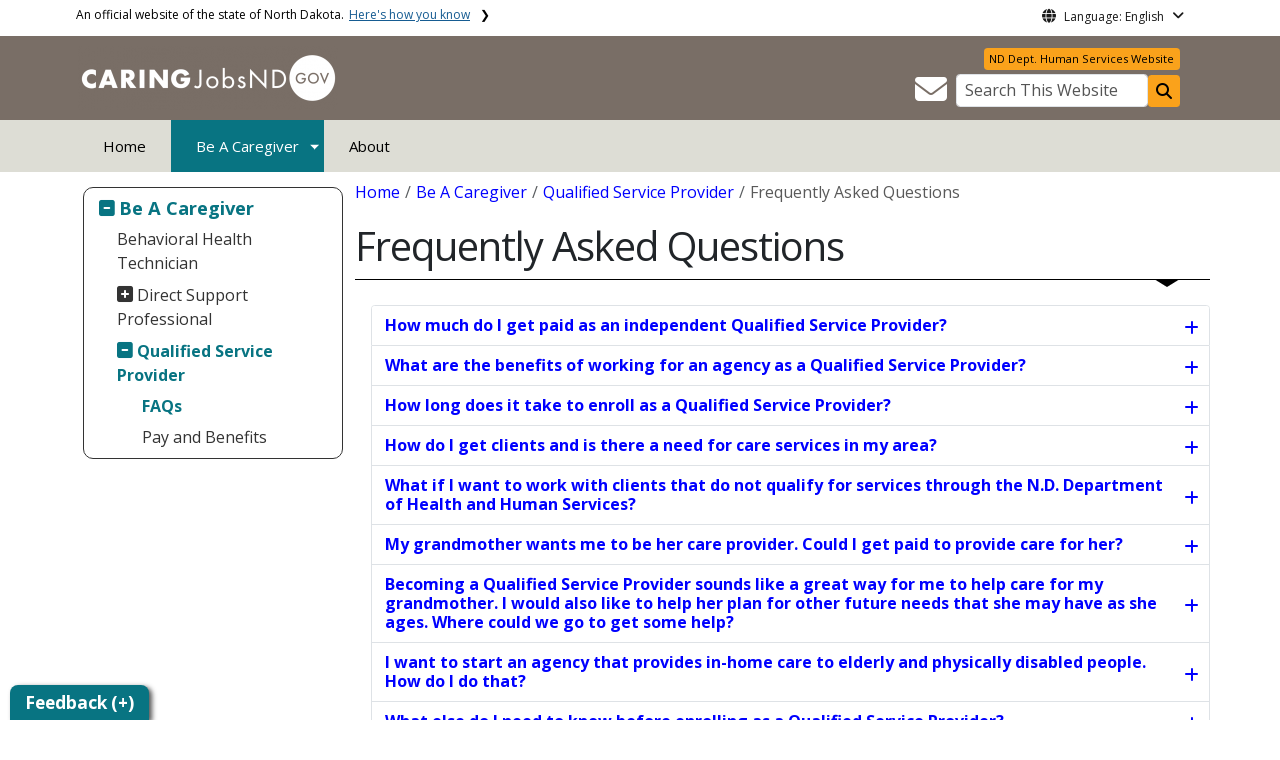

--- FILE ---
content_type: text/html; charset=UTF-8
request_url: https://caringjobs.nd.gov/be-caregiver/qualified-service-provider/frequently-asked-questions
body_size: 56312
content:

<!DOCTYPE html>
<html lang="en" dir="ltr" prefix="content: http://purl.org/rss/1.0/modules/content/  dc: http://purl.org/dc/terms/  foaf: http://xmlns.com/foaf/0.1/  og: http://ogp.me/ns#  rdfs: http://www.w3.org/2000/01/rdf-schema#  schema: http://schema.org/  sioc: http://rdfs.org/sioc/ns#  sioct: http://rdfs.org/sioc/types#  skos: http://www.w3.org/2004/02/skos/core#  xsd: http://www.w3.org/2001/XMLSchema# " class="h-100">
  <head>
    <meta charset="utf-8" />
<noscript><style>form.antibot * :not(.antibot-message) { display: none !important; }</style>
</noscript><link rel="canonical" href="https://caringjobs.nd.gov/be-caregiver/qualified-service-provider/frequently-asked-questions" />
<meta name="robots" content="index, follow" />
<link rel="image_src" href="https://itdcmst204.cmsstaging.nd.gov/sites/www/files/styles/image_original/public/documents/theme/Drupal%2010.png?itok=PB2ENQJA&amp;cb=02b67b1c" />
<meta property="og:site_name" content="Caring Jobs ND" />
<meta property="og:type" content="website" />
<meta property="og:url" content="https://caringjobs.nd.gov/be-caregiver/qualified-service-provider/frequently-asked-questions" />
<meta property="og:title" content="Frequently Asked Questions" />
<meta property="og:image" content="https://itdcmst204.cmsstaging.nd.gov/sites/www/files/styles/image_original/public/documents/theme/Drupal%2010.png?itok=PB2ENQJA&amp;cb=02b67b1c" />
<meta property="og:image:url" content="https://itdcmst204.cmsstaging.nd.gov/sites/www/files/styles/image_original/public/documents/theme/Drupal%2010.png?itok=PB2ENQJA&amp;cb=02b67b1c" />
<meta property="og:image:alt" content="social share image" />
<meta name="twitter:card" content="summary_large_image" />
<meta name="twitter:title" content="Frequently Asked Questions | Caring Jobs ND" />
<meta name="twitter:image" content="https://itdcmst204.cmsstaging.nd.gov/sites/www/files/styles/twitter_share/public/documents/theme/Drupal%2010.png?itok=Ujz_Q1wh&amp;cb=02b67b1c" />
<meta name="twitter:image:alt" content="social share image" />
<meta name="Generator" content="Drupal 10 (https://www.drupal.org)" />
<meta name="MobileOptimized" content="width" />
<meta name="HandheldFriendly" content="true" />
<meta name="viewport" content="width=device-width, initial-scale=1.0" />
<link rel="icon" href="/sites/www/files/documents/theme/favicon.png" type="image/png" />
<script>window.a2a_config=window.a2a_config||{};a2a_config.callbacks=[];a2a_config.overlays=[];a2a_config.templates={};</script>

    <title>Frequently Asked Questions | Caring Jobs ND</title>
    <link rel="stylesheet" media="all" href="/sites/www/files/css/css_57YhBZbZnTRlpIg1vHt0l7qssUWC_BcO4npjLmgPb3s.css?delta=0&amp;language=en&amp;theme=ndit_base&amp;include=[base64]" />
<link rel="stylesheet" media="all" href="/sites/all/modules/bootstrap_paragraphs/css/bootstrap-paragraphs-columns.min.css?t3bvll" />
<link rel="stylesheet" media="all" href="/sites/www/files/css/css_pA-fRcewjKZhoMz-Ac6seWxfT9FWFcfqGpmdS7kdJbY.css?delta=2&amp;language=en&amp;theme=ndit_base&amp;include=[base64]" />
<link rel="stylesheet" media="all" href="/sites/www/files/css/css_O89FSjqxzLIrAou8p6Hn5Tsm_LYDtxCCiRRpbvhw-xU.css?delta=3&amp;language=en&amp;theme=ndit_base&amp;include=[base64]" />

    <script type="application/json" data-drupal-selector="drupal-settings-json">{"path":{"baseUrl":"\/","pathPrefix":"","currentPath":"node\/146","currentPathIsAdmin":false,"isFront":false,"currentLanguage":"en"},"pluralDelimiter":"\u0003","suppressDeprecationErrors":true,"gtag":{"tagId":"G-600ST2WVVF","consentMode":false,"otherIds":[],"events":[],"additionalConfigInfo":[]},"ajaxPageState":{"libraries":"[base64]","theme":"ndit_base","theme_token":null},"ajaxTrustedUrl":[],"auto_height":{"selectors":".featured-card\r,.location-card\r,.featured-area"},"back_to_top":{"back_to_top_button_trigger":100,"back_to_top_speed":1200,"back_to_top_prevent_on_mobile":false,"back_to_top_prevent_in_admin":true,"back_to_top_button_type":"image","back_to_top_button_text":"Back to top"},"webform":{"dialog":{"options":{"narrow":{"title":"Narrow","width":600},"normal":{"title":"Normal","width":800},"wide":{"title":"Wide","width":1000}},"entity_type":"node","entity_id":"146"}},"data":{"extlink":{"extTarget":true,"extTargetAppendNewWindowLabel":"(opens in a new window)","extTargetNoOverride":false,"extNofollow":true,"extTitleNoOverride":false,"extNoreferrer":true,"extFollowNoOverride":false,"extClass":"ext","extLabel":"","extImgClass":false,"extSubdomains":false,"extExclude":"(.nd.gov)","extInclude":"","extCssExclude":"","extCssInclude":"","extCssExplicit":".paragraph, .content, .region-header-icons, .quick-links, .btn","extAlert":true,"extAlertText":"You are now leaving this website and entering a new website created, operated, and maintained by another organization.","extHideIcons":false,"mailtoClass":"mailto","telClass":"0","mailtoLabel":"","telLabel":"","extUseFontAwesome":false,"extIconPlacement":"after","extPreventOrphan":false,"extFaLinkClasses":"fa fa-external-link","extFaMailtoClasses":"fa fa-envelope-o","extAdditionalLinkClasses":"","extAdditionalMailtoClasses":"","extAdditionalTelClasses":"","extFaTelClasses":"fa fa-phone","whitelistedDomains":[],"extExcludeNoreferrer":""}},"user":{"uid":0,"permissionsHash":"ffc4d75beffcd6e3611c013ec3445482c79c536e50276e7a6de5ea98552bc49a"}}</script>
<script src="/sites/www/files/js/js_gAtESHN69eFOledwqqjcwj_E91X9o-3-erHJqIjyM7g.js?scope=header&amp;delta=0&amp;language=en&amp;theme=ndit_base&amp;include=[base64]"></script>
<script src="/sites/all/modules/google_tag/js/gtag.js?t3bvll"></script>

  </head>
  <body class="path-node page-node-type-page  text-dark   d-flex flex-column h-100">
        <a href="#main-content" class="visually-hidden focusable skip-link">
      Skip to main content
    </a>
    
      <div class="dialog-off-canvas-main-canvas d-flex flex-column h-100" data-off-canvas-main-canvas>
    
  
  <div class="itd-banner-top d-print-none">
    <div class="container">
      <div class="row">
          <div class="region region-banner-top">
    <section class="views-element-container settings-tray-editable block block-views block-views-blockstate-information-block-1 clearfix" id="block-ndit-base-views-block-state-information-block-1" data-drupal-settingstray="editable">
      <div class="state-info">
      <div class="top-banner-accordion">
        <div class="top-banner-accordion-tab">
          <input type="checkbox" name="state-info" id="state-info-tab">
          <label for="state-info-tab" class="state-info-tab_label">An official website of the state of North Dakota. <span>Here's how you know</span></label>
          <div class="state-info-tab_content">
            <div class="state-info-tab_content_container">
              <div class="gov-means">
                <p><span><strong>The .gov means it's official.</strong></span>Official North Dakota websites will end in .gov. Before sharing sensitive information, make sure you're on a government site.</p>
              </div>
              
              <div class="secure-means">
                <p><span><strong>The site is secure.</strong></span>The <strong>https://</strong> ensures that you're connecting to the official website and that any information you provide is encrypted and sent securely.</p>
              </div>
            </div>
          </div>  
        </div>
      </div>
    </div>
  </section>

<section id="block-ndit-base-gtranslate" class="settings-tray-editable block block-gtranslate block-gtranslate-block clearfix" data-drupal-settingstray="editable">
  
    

      <div id="language_consent" class="gtranslate vanish">
    <div class="gtranslate_wrapper"></div><script>window.gtranslateSettings = {"switcher_horizontal_position":"left","switcher_vertical_position":"bottom","horizontal_position":"inline","vertical_position":"inline","float_switcher_open_direction":"top","switcher_open_direction":"bottom","default_language":"en","native_language_names":1,"detect_browser_language":0,"add_new_line":1,"select_language_label":"Select Language","flag_size":32,"flag_style":"2d","globe_size":60,"alt_flags":[],"wrapper_selector":".gtranslate_wrapper","url_structure":"none","custom_domains":null,"languages":["en","ar","zh-CN","fr","de","hi","ru","es","uk","vi","sw","eu","bs","hmn","ne","pa","ku","ps"],"custom_css":""}</script><script>(function(){var js = document.createElement('script');js.setAttribute('src', '/sites/all/modules/gtranslate/js/dropdown.js');js.setAttribute('data-gt-orig-url', '/be-caregiver/qualified-service-provider/frequently-asked-questions');js.setAttribute('data-gt-orig-domain', 'caringjobs.nd.gov');document.body.appendChild(js);})();</script>
</div>

<div id="consent-trigger">
    <p id="language_placeholder">Language: English</p>
</div>

<noindex>
    <div id="consent_modal" class="modal fade" role="dialog">
        <div class="modal-dialog">
            <!-- Modal content-->
            <div class="modal-content consent-content">
                <div class="modal-header consent-content-header">Automatic translation disclaimer</div>

                <div class="modal-body consent-content-statement">
                    <p>The State of North Dakota provides automatic translation for nd.gov websites, courtesy of Google Translate. Please remember, though, that the English language version is considered the most accurate. In the event of a disagreement or discrepancy between the translation and the original English version of this web site or any notice or disclaimer, the original version will prevail.</p>
                </div>

                <div class="consent-content-footer">
                    <a href="#" id="gt_accept" class="consent-btn" data-dismiss="modal">Accept</a>
                    <a href="#" id="gt_decline" class="consent-btn" data-dismiss="modal">Decline</a>
                </div>
            </div>

        </div>
    </div>
</noindex>
  </section>


  </div>

      </div>
    </div>
  </div>

  <div id="header-background" class="d-print-none">
      <div class="region region-header-background">
    <section class="views-element-container d-none d-lg-block settings-tray-editable block block-views block-views-blocklogo-block-block-2 clearfix" id="block-ndit-base-views-block-logo-block-block-2" data-drupal-settingstray="editable">
  
    

      <div data-block="header_background block-ndit-base-views-block-logo-block-block-2"><div class="view view-logo-block view-id-logo_block view-display-id-block_2 js-view-dom-id-bf030c6dcf4a4fe8996ea422f18b33c2982e96aeaeffa86fcc327dc445dd2410">
  
    
      
      <div class="view-content">
          <div></div>

    </div>
  
          </div>
</div>

  </section>


  </div>

          <header id="header" role="banner">
        <div class="container">
          <div class="row">
            <div class="col-lg-5 col-md-4 col-sm-6">
                <div class="region region-logo">
    <section class="views-element-container settings-tray-editable block block-views block-views-blocklogo-block-block-1 clearfix" id="block-ndit-base-views-block-logo-block-block-1" data-drupal-settingstray="editable">
  
    

      <div data-block="logo block-ndit-base-views-block-logo-block-block-1"><div class="view view-logo-block view-id-logo_block view-display-id-block_1 js-view-dom-id-eade41fd4f9105310d8e8c60675251af64b1e9b76659e4ff72acc395ed590530">
  
    
      
      <div class="view-content">
          <div><a href="https://www.caringjobs.nd.gov/" title="Home">  <img loading="lazy" src="/sites/www/files/styles/logo/public/documents/theme/caring-jobs-nd-white-logo.png?itok=tzAA5a-G&amp;cb=2c0803f3" width="260" height="64" alt="Caring Jobs ND Gov Logo" typeof="Image" class="img-fluid image-style-logo" />


</a></div>

    </div>
  
          </div>
</div>

  </section>


  </div>

            </div>
            <div class="col-lg-7 col-md-8 col-sm-6 header-right" class="hidden-print">
              <div id="quick-links">
                  <div class="region region-quick-links">
    <section class="views-element-container settings-tray-editable block block-views block-views-blockquick-links-config-block-1 clearfix" id="block-ndit-base-views-block-quick-links-config-block-1" data-drupal-settingstray="editable">
  
    

      <div data-block="quick_links block-ndit-base-views-block-quick-links-config-block-1"><div class="view view-quick-links-config view-id-quick_links_config view-display-id-block_1 js-view-dom-id-7b918ece977d3650b1a9d90a4ed9948d358c98ba1592954207750260fe4e91f1">
  
    
      
      <div class="view-content">
          <div class="views-row"><div class="quick-links"><a href="https://www.nd.gov/dhs/" class="btn btn-quicklinks">ND Dept. Human Services Website</a></div></div>

    </div>
  
          </div>
</div>

  </section>


  </div>

              </div>
              <div id="connectivity-zone">
                <div id="header-icons">
                    <div class="region region-header-icons">
    <section class="views-element-container social-links hidden-xs hidden-sm settings-tray-editable block block-views block-views-blocksocial-icons-config-block-1 clearfix" id="block-ndit-base-views-block-social-icons-config-block-1" data-drupal-settingstray="editable">
  
    

      <div data-block="header_icons block-ndit-base-views-block-social-icons-config-block-1"><div class="social-icons view view-social-icons-config view-id-social_icons_config view-display-id-block_1 js-view-dom-id-816f52422ca673d24a30503e5e88d10ba835b8b5e1dbfc3495ebe84375306161">
  
    
      
      <div class="view-content">
          <div class="social-inline"><a class="ndr-mail" href="/contact" title="Contact Us" role="button">
	<span aria-hidden="true" class="fas fa-envelope fa-2x"></span>
</a> </div>
    <div class="social-inline"></div>

    </div>
  
          </div>
</div>

  </section>


  </div>

                </div>
                <div id="header-search">
                    <div class="region region-search-box">
    <section id="block-ndit-base-searchbox" class="d-none d-sm-block search-box settings-tray-editable block block-block-content block-block-content6f619e1b-84c8-44eb-a198-cb10e1998c1e clearfix d-none d-sm-block search-box" data-drupal-settingstray="editable">
  
    

      <form action="/search" id="cse-search-box" class="form-inline search-form pull-right">
      <label for="searchbox-desk">Search This Website:</label>
      <input id="searchbox-desk" type="text" autocomplete="Search This Website" title="Search This Website" name="query" class="searchbox form-control" placeholder="Search This Website">
      <span class="search-button">
      <button class="btn btn-search" type="submit" aria-label="Search this website" onclick="createGoogleSearchCookie(window.location.href);">
      <span class="fa fa-search" aria-hidden="true"></span>
      </button>
      </span>
    </form>
  </section>


  </div>

                </div>
              </div>
            </div>
          </div>
        </div>
      </header>
      </div>

<div id="main-nav" class="navbar nav">
  <div class="site-navbar site-navbar-target">
    <div class="container">
      <div class="col-md-12">
          <div class="region region-agency-navigation">
    <nav id="ndit-base-mainnavigation-desktop" class="site-navigation position-relative text-right d-none d-md-block ndit-menu-desktop" data-drupal-settingstray="editable"
  role="navigation"
  aria-labelledby="ndit-base-mainnavigation-desktop-menu">

          
  
  <div class="visually-hidden" id="ndit-base-mainnavigation-desktop-menu">Main navigation</div>
  

        

<div class='ndit-desktop-menu d-none d-sm-block d-md-block d-lg-block'>
      <ul data-block="agency_navigation ndit-base-mainnavigation-desktop" class="site-menu main-menu js-clone-nav mr-auto d-none d-lg-block">
                            <li tabindex="0">
        <a href="/" title="Home" class="nav-link" data-drupal-link-system-path="&lt;front&gt;">Home</a>
              </li>
                            <li class="has-children active" tabindex="0">
        <a href="/be-caregiver" class="nav-link has-children active" data-drupal-link-system-path="node/129">Be A Caregiver</a>
                  <ul class='dropdown'>
                                                                              <li>
                <a href="/be-caregiver/behavioral-health-technician" class="nav-link" data-drupal-link-system-path="node/130">Behavioral Health Technician</a>
                              </li>
                                                      <li>
                <a href="/be-caregiver/direct-support-professional" class="nav-link" data-drupal-link-system-path="node/132">Direct Support Professional</a>
                              </li>
                                                      <li class="active">
                <a href="/be-caregiver/qualified-service-provider" class="nav-link active" data-drupal-link-system-path="node/133">Qualified Service Provider</a>
                              </li>
                      </ul>
              </li>
                            <li tabindex="0">
        <a href="/about" class="nav-link" data-drupal-link-system-path="node/134">About</a>
              </li>
      </ul>
</div>






  </nav>
<nav id="ndit-base-mainnavigation-mobile" class="site-navigation position-relative text-right d-block d-md-none" data-drupal-settingstray="editable"
  role="navigation"
  aria-labelledby="ndit-base-mainnavigation-mobile-menumobile">

          
  
  <div class="visually-hidden" id="ndit-base-mainnavigation-mobile-menumobile">Main navigation Mobile</div>
  

        


<div class='test d-block d-md-none'>
  <section id="block-ndit-base-mobilesearchblock" class="d-block d-sm-none settings-tray-editable block block-block-content block-block-content9809f971-ad16-4d8d-b305-b2e4176dcf89 clearfix" data-drupal-settingstray="editable">
  
    

      
            <div class="clearfix text-formatted field field--name-body field--type-text-with-summary field--label-hidden field__item"><form action="/search" id="cse-search-box2" class="d-flex align-items-center">
<label for="searchbox-mob" class="me-2">Search This Website:</label>
<input id="searchbox-mob" type="text" autocomplete="Search This Website" title="Search This Website" name="query" class="form-control me-2" placeholder="Search This Website">
<button class="btn btn-search" type="submit" aria-label="Search this website" onclick="createGoogleSearchCookie(window.location.href);">
<span class="fa fa-search" aria-hidden="true"></span>
</button>
</form></div>
      
  </section>









<nav class="nav-mobile check">
<ul>
    <li class="menu-container">
        <input id="menu-toggle" type="checkbox" aria-label="Toggle Menu">
        <label for="menu-toggle" class="menu-button" aria-hidden="true" tabindex="0">
            <svg class="icon-open" viewBox="0 0 24 24">
                <path d="M3 18h18v-2H3v2zm0-5h18v-2H3v2zm0-7v2h18V6H3z"></path>
            </svg>
            <svg class="icon-close" viewBox="0 0 100 100">
                <path d="M83.288 88.13c-2.114 2.112-5.575 2.112-7.69 0L53.66 66.188c-2.113-2.112-5.572-2.112-7.686 0l-21.72 21.72c-2.114 2.113-5.572 2.113-7.687 0l-4.693-4.692c-2.114-2.114-2.114-5.573 0-7.688l21.72-21.72c2.112-2.115 2.112-5.574 0-7.687L11.87 24.4c-2.114-2.113-2.114-5.57 0-7.686l4.842-4.842c2.113-2.114 5.57-2.114 7.686 0l21.72 21.72c2.114 2.113 5.572 2.113 7.688 0l21.72-21.72c2.115-2.114 5.574-2.114 7.688 0l4.695 4.695c2.112 2.113 2.112 5.57-.002 7.686l-21.72 21.72c-2.112 2.114-2.112 5.573 0 7.686L88.13 75.6c2.112 2.11 2.112 5.572 0 7.687l-4.842 4.84z" />
            </svg>
        </label>
            <ul class="menu-sidebar d-print-none" aria-hidden="true">
        <span class="menu-sidebar-header">
            <button class="close-all">X</button>
        </span>
                    <li>
                                    <a href="/">Home</a>
                            </li>
                    <li class="active">
                                                        <input type="checkbox" autocomplete="Mobile Menu" id="sub-2" class="submenu-toggle">
                    <a class="submenu-label" href="/be-caregiver">Be A Caregiver</a>
                    <label class="arrow right padding-right" for="sub-2" tabindex="0">&#8250;</label>
                        <ul class="menu-sub">
        <span class="menu-sidebar-header">
            <button class="close-all">X</button>
        </span>
        <li class="menu-sub-title">
            <label class="submenu-label" for="sub-2" tabindex="0">Back</label>
            <div class="arrow left">&#8249;</div>
        </li>
        <li class="menu-sub-title cat-name">Be A Caregiver</li>
                    <li>
                                                        <input type="checkbox" autocomplete="Sub Menu Item" id="sub-2-1" class="submenu-toggle">
                    <a class="submenu-label" href="/be-caregiver/behavioral-health-technician">Behavioral Health Technician</a>
                    <label class="arrow right padding-right" for="sub-2-1" tabindex="0">&#8250;</label>
                        <ul class="menu-sub">
        <span class="menu-sidebar-header">
            <button class="close-all">X</button>
        </span>
        <li class="menu-sub-title">
            <label class="submenu-label" for="sub-2-1" tabindex="0">Back</label>
            <div class="arrow left">&#8249;</div>
        </li>
        <li class="menu-sub-title cat-name">Behavioral Health Technician</li>
                    <li>
                                    <a href="/be-caregiver/behavioral-health-technician/frequently-asked-questions">FAQs</a>
                            </li>
                    <li>
                                    <a href="/be-caregiver/behavioral-health-technician/hiring-and-training">Hiring and Training</a>
                            </li>
                    <li>
                                    <a href="/be-caregiver/behavioral-health-technician/pay-and-benefits">Pay and Benefits</a>
                            </li>
            </ul>

                            </li>
                    <li>
                                                        <input type="checkbox" autocomplete="Sub Menu Item" id="sub-2-2" class="submenu-toggle">
                    <a class="submenu-label" href="/be-caregiver/direct-support-professional">Direct Support Professional</a>
                    <label class="arrow right padding-right" for="sub-2-2" tabindex="0">&#8250;</label>
                        <ul class="menu-sub">
        <span class="menu-sidebar-header">
            <button class="close-all">X</button>
        </span>
        <li class="menu-sub-title">
            <label class="submenu-label" for="sub-2-2" tabindex="0">Back</label>
            <div class="arrow left">&#8249;</div>
        </li>
        <li class="menu-sub-title cat-name">Direct Support Professional</li>
                    <li>
                                    <a href="/be-caregiver/direct-support-professional/frequently-asked-questions">FAQs</a>
                            </li>
                    <li>
                                    <a href="/be-caregiver/direct-support-professional/hiring-and-training">Hiring and Training</a>
                            </li>
                    <li>
                                    <a href="/be-caregiver/direct-support-professional/pay-and-benefits">Pay and Benefits</a>
                            </li>
            </ul>

                            </li>
                    <li class="active">
                                                        <input type="checkbox" autocomplete="Sub Menu Item" id="sub-2-3" class="submenu-toggle">
                    <a class="submenu-label" href="/be-caregiver/qualified-service-provider">Qualified Service Provider</a>
                    <label class="arrow right padding-right" for="sub-2-3" tabindex="0">&#8250;</label>
                        <ul class="menu-sub">
        <span class="menu-sidebar-header">
            <button class="close-all">X</button>
        </span>
        <li class="menu-sub-title">
            <label class="submenu-label" for="sub-2-3" tabindex="0">Back</label>
            <div class="arrow left">&#8249;</div>
        </li>
        <li class="menu-sub-title cat-name">Qualified Service Provider</li>
                    <li class="active">
                                    <a href="/be-caregiver/qualified-service-provider/frequently-asked-questions">FAQs</a>
                            </li>
                    <li>
                                    <a href="/be-caregiver/qualified-service-provider/pay-and-benefits">Pay and Benefits</a>
                            </li>
            </ul>

                            </li>
            </ul>

                            </li>
                    <li>
                                    <a href="/about">About</a>
                            </li>
                <span class="menu-sidebar-footer">
            <div class="mobile-quick-links"><section class="views-element-container settings-tray-editable block block-views block-views-blockquick-links-config-block-1 clearfix" id="block-ndit-base-views-block-quick-links-config-block-1" data-drupal-settingstray="editable">
  
    

      <div data-block="quick_links block-ndit-base-views-block-quick-links-config-block-1"><div class="view view-quick-links-config view-id-quick_links_config view-display-id-block_1 js-view-dom-id-7b918ece977d3650b1a9d90a4ed9948d358c98ba1592954207750260fe4e91f1">
  
    
      
      <div class="view-content">
          <div class="views-row"><div class="quick-links"><a href="https://www.nd.gov/dhs/" class="btn btn-quicklinks">ND Dept. Human Services Website</a></div></div>

    </div>
  
          </div>
</div>

  </section>

</div>
                                                            <div class="social-mobile"><section class="views-element-container social-links hidden-lg hidden-md settings-tray-editable block block-views block-views-blocksocial-icons-config-block-1 clearfix" id="block-ndit-base-views-block-social-icons-config-block-1-2" data-drupal-settingstray="editable">
  
    

      <div data-block="footer_middle block-ndit-base-views-block-social-icons-config-block-1-2"><div class="social-icons view view-social-icons-config view-id-social_icons_config view-display-id-block_1 js-view-dom-id-d5eef960eac35432405581b38fef79729492cb906b50d5c405063d45ccfe737b">
  
    
      
      <div class="view-content">
          <div class="social-inline"><a class="ndr-mail" href="/contact" title="Contact Us" role="button">
	<span aria-hidden="true" class="fas fa-envelope fa-2x"></span>
</a> </div>
    <div class="social-inline"></div>

    </div>
  
          </div>
</div>

  </section>

</div>
        </span>
    </ul>

    </li>
</ul>
</nav>

</div>







  </nav>

  </div>

              </div>
    </div>
  </div>
</div>

<div id="slideshow" class="hidden-print">
  <div class="container-fluid">
    <div class="row">
      <div class="col-md-12">
          <div class="region region-slider-area">
    <section class="views-element-container basealert settings-tray-editable block block-views block-views-blockhomepage-alerts-update-block-2 clearfix" id="block-ndit-base-views-block-homepage-alerts-update-block-2" data-drupal-settingstray="editable">
  
    

      <div data-block="slider_area block-ndit-base-views-block-homepage-alerts-update-block-2"><div class="view view-homepage-alerts-update view-id-homepage_alerts_update view-display-id-block_2 js-view-dom-id-779e1ffda3bbdfba27465d825e73895bed43f95aa961b4254eb31845a38d9930">
  
    
      
  
          </div>
</div>

  </section>


  </div>

      </div>
    </div>
  </div>
</div>

  <div role="main" class="main-container  container js-quickedit-main-content">
    <div class="row">
                            
          

        
                      <aside class="col-sm-3 hidden-print d-none d-md-block" role="complementary">
                <div class="region region-sidebar-first">
    <nav class="hidden-xs" role="navigation" aria-labelledby="block-ndit-base-mainnavigation-3-menu" id="block-ndit-base-mainnavigation-3" class="d-none d-md-block settings-tray-editable" data-drupal-settingstray="editable">
            <h2 class="sr-only" id="block-ndit-base-mainnavigation-3-menu">Main navigation</h2>
    	<div class="tree-menu demo">
    
        <ul class="side-nav">
              
                  <li >
            <a href="/" title="Home" data-drupal-link-system-path="&lt;front&gt;">Home</a>
        
                </li>
              
                  <li  class="expanded dropdown active selected">
            <a href="/be-caregiver">Be A Caregiver</a>
        
                          <ul class="side-nav">
              
                  <li  class="expanded">
            <a href="/be-caregiver/behavioral-health-technician" data-drupal-link-system-path="node/130">Behavioral Health Technician</a>
        
                          <ul class="side-nav">
              
                  <li >
            <a href="/be-caregiver/behavioral-health-technician/frequently-asked-questions" data-drupal-link-system-path="node/135">FAQs</a>
        
                </li>
              
                  <li >
            <a href="/be-caregiver/behavioral-health-technician/hiring-and-training" data-drupal-link-system-path="node/136">Hiring and Training</a>
        
                </li>
              
                  <li >
            <a href="/be-caregiver/behavioral-health-technician/pay-and-benefits" data-drupal-link-system-path="node/137">Pay and Benefits</a>
        
                </li>
          </ul>
  
                </li>
              
                  <li  class="expanded">
            <a href="/be-caregiver/direct-support-professional" data-drupal-link-system-path="node/132">Direct Support Professional</a>
        
                          <ul class="side-nav">
              
                  <li >
            <a href="/be-caregiver/direct-support-professional/frequently-asked-questions" data-drupal-link-system-path="node/143">FAQs</a>
        
                </li>
              
                  <li >
            <a href="/be-caregiver/direct-support-professional/hiring-and-training" data-drupal-link-system-path="node/144">Hiring and Training</a>
        
                </li>
              
                  <li >
            <a href="/be-caregiver/direct-support-professional/pay-and-benefits" data-drupal-link-system-path="node/145">Pay and Benefits</a>
        
                </li>
          </ul>
  
                </li>
              
                  <li  class="expanded active selected">
            <a href="/be-caregiver/qualified-service-provider" data-drupal-link-system-path="node/133">Qualified Service Provider</a>
        
                          <ul class="side-nav">
              
                  <li  class="active selected">
            <a href="/be-caregiver/qualified-service-provider/frequently-asked-questions" data-drupal-link-system-path="node/146" class="is-active" aria-current="page">FAQs</a>
        
                </li>
              
                  <li >
            <a href="/be-caregiver/qualified-service-provider/pay-and-benefits" data-drupal-link-system-path="node/147">Pay and Benefits</a>
        
                </li>
          </ul>
  
                </li>
          </ul>
  
                </li>
              
                  <li >
            <a href="/about" data-drupal-link-system-path="node/134">About</a>
        
                </li>
          </ul>
  


	</div>
  </nav>

  </div>

            </aside>
                        

                  <section class="col-sm-9">

                
                
                
                                      
                  
                          <a id="main-content"></a>
                                                              <div class="region region-header">
    <section id="block-ndit-base-breadcrumbs-2" class="hidden-xs settings-tray-editable block block-system block-system-breadcrumb-block clearfix" data-drupal-settingstray="editable">
  
    

        <nav aria-label="breadcrumb">
    <div id="system-breadcrumb" class="visually-hidden">Breadcrumb</div>
    <ol class="breadcrumb">
          <li class="breadcrumb-item">
                  <a href="/">Home</a>
              </li>
          <li class="breadcrumb-item">
                  <a href="/be-caregiver">Be A Caregiver</a>
              </li>
          <li class="breadcrumb-item">
                  <a href="/be-caregiver/qualified-service-provider">Qualified Service Provider</a>
              </li>
    
      <li class="breadcrumb-item active">
        Frequently Asked Questions
      </li>
    </ol>
  </nav>

  </section>

<div data-drupal-messages-fallback class="hidden"></div>
<section id="block-ndit-base-page-title" class="block block-core block-page-title-block clearfix">
  
    

        <div class="page-header">
    <h1><span property="schema:name" class="field field--name-title field--type-string field--label-hidden">Frequently Asked Questions</span>
</h1>
  </div>

  </section>


  </div>

                                                <div class="region region-content">
    <section id="block-ndit-base-content" class="block block-system block-system-main-block clearfix">
  
    

      
<article data-history-node-id="146" about="/be-caregiver/qualified-service-provider/frequently-asked-questions" typeof="schema:WebPage" class="node node--type-page node--view-mode-full">

  
      <span property="schema:name" content="Frequently Asked Questions" class="hidden"></span>


  
  <div class="content">
    
      

  



    


  



<div class="paragraph paragraph--type--bp-columns paragraph--view-mode--default paragraph--id--654 paragraph--width--medium">
  <div class="paragraph__column">
                    <div class="row_content">
      
            <div class="field field--name-field-row-width field--type-list-string field--label-hidden field__item">Medium</div>
      <div class="paragraph--type--bp-columns__1col">
    <div>  



<div class="accordion" id="heading-accordion-653-1">
      <div class="accordion-item ">
    <h2 class="accordion-header">
      <a class="accordion-button collapsed" data-bs-toggle="collapse" href="#collapse-accordion-653-1" aria-expanded="false" aria-controls="accordion-653-1" style="background-color: ;color: ;">
        How much do I get paid as an independent Qualified Service Provider?
      </a>
    </h2>
    <div id="collapse-accordion-653-1" class="accordion-collapse collapse" data-bs-parent="#heading-accordion-653-1">
      <div class="accordion-body">
                                                                                                      









<div class="paragraph paragraph--type--bp-accordion-section paragraph--view-mode--default paragraph--id--643">
  <div class="paragraph__column">
    
            <div class="clearfix text-formatted field field--name-field-accordion-section-descript field--type-text-long field--label-hidden field__item"><p>The amount of money you can earn depends on the type of care services you provide to clients and the number of clients you work with.&nbsp; If you are an independent Qualified Service Provider and provide common care services like light housekeeping, laundry, cooking meals, shopping, bathing, dressing, feeding, and toileting – you can earn up to $21.76 per hour.&nbsp;</p>
</div>
      
  </div>
</div>

              </div>
    </div>
  </div>
    <div class="accordion-item ">
    <h2 class="accordion-header">
      <a class="accordion-button collapsed" data-bs-toggle="collapse" href="#collapse-accordion-653-2" aria-expanded="false" aria-controls="accordion-653-2" style="background-color: ;color: ;">
        What are the benefits of working for an agency as a Qualified Service Provider?
      </a>
    </h2>
    <div id="collapse-accordion-653-2" class="accordion-collapse collapse" data-bs-parent="#heading-accordion-653-2">
      <div class="accordion-body">
                                                                                                      









<div class="paragraph paragraph--type--bp-accordion-section paragraph--view-mode--default paragraph--id--644">
  <div class="paragraph__column">
    
            <div class="clearfix text-formatted field field--name-field-accordion-section-descript field--type-text-long field--label-hidden field__item"><p>Depending on the agency, you may have employee benefits such as paid time off and health insurance along with automatic payroll withholding from social security, and federal and state income taxes.&nbsp; You may also have access to training and support and guidance from colleagues.</p>
</div>
      
  </div>
</div>

              </div>
    </div>
  </div>
    <div class="accordion-item ">
    <h2 class="accordion-header">
      <a class="accordion-button collapsed" data-bs-toggle="collapse" href="#collapse-accordion-653-3" aria-expanded="false" aria-controls="accordion-653-3" style="background-color: ;color: ;">
        How long does it take to enroll as a Qualified Service Provider?
      </a>
    </h2>
    <div id="collapse-accordion-653-3" class="accordion-collapse collapse" data-bs-parent="#heading-accordion-653-3">
      <div class="accordion-body">
                                                                                                      









<div class="paragraph paragraph--type--bp-accordion-section paragraph--view-mode--default paragraph--id--645">
  <div class="paragraph__column">
    
            <div class="clearfix text-formatted field field--name-field-accordion-section-descript field--type-text-long field--label-hidden field__item"><p>Once all the enrollment paperwork is completed and sent to North Dakota Department of Human Services, approval usually takes about two weeks.</p>
</div>
      
  </div>
</div>

              </div>
    </div>
  </div>
    <div class="accordion-item ">
    <h2 class="accordion-header">
      <a class="accordion-button collapsed" data-bs-toggle="collapse" href="#collapse-accordion-653-4" aria-expanded="false" aria-controls="accordion-653-4" style="background-color: ;color: ;">
        How do I get clients and is there a need for care services in my area?
      </a>
    </h2>
    <div id="collapse-accordion-653-4" class="accordion-collapse collapse" data-bs-parent="#heading-accordion-653-4">
      <div class="accordion-body">
                                                                                                      









<div class="paragraph paragraph--type--bp-accordion-section paragraph--view-mode--default paragraph--id--646">
  <div class="paragraph__column">
    
            <div class="clearfix text-formatted field field--name-field-accordion-section-descript field--type-text-long field--label-hidden field__item"><p>If you choose, you can add your name to an <a aria-label="Online Database" href="https://apps.nd.gov/dhs/qsp/qspsearch.aspx" target="_blank" title="https://secure.apps.nd.gov/dhs/qsp/qspsearch.aspx">online database</a>&nbsp;that people use to select their Qualified Service Providers from.&nbsp; You can also advertise to people looking for in-home help. Contact your&nbsp;<a aria-label="Human Service Zone Offices" href="https://www.hhs.nd.gov/human-service-zones" target="_blank" title="Human Service Zone Offices">Human service zone office</a>&nbsp;for information about the type of care services needed in your area.</p>
</div>
      
  </div>
</div>

              </div>
    </div>
  </div>
    <div class="accordion-item ">
    <h2 class="accordion-header">
      <a class="accordion-button collapsed" data-bs-toggle="collapse" href="#collapse-accordion-653-5" aria-expanded="false" aria-controls="accordion-653-5" style="background-color: ;color: ;">
        What if I want to work with clients that do not qualify for services through the N.D. Department of Health and Human Services?
      </a>
    </h2>
    <div id="collapse-accordion-653-5" class="accordion-collapse collapse" data-bs-parent="#heading-accordion-653-5">
      <div class="accordion-body">
                                                                                                      









<div class="paragraph paragraph--type--bp-accordion-section paragraph--view-mode--default paragraph--id--648">
  <div class="paragraph__column">
    
            <div class="clearfix text-formatted field field--name-field-accordion-section-descript field--type-text-long field--label-hidden field__item"><p>You are free to work with anyone you choose – meaning people who will pay you directly and people whose care services are paid for by the North Dakota Department of Human Services. If you only plan to provide care services to clients who will pay you directly – there is no need to sign up to be a Qualified Service Provider.&nbsp;&nbsp;</p>
</div>
      
  </div>
</div>

              </div>
    </div>
  </div>
    <div class="accordion-item ">
    <h2 class="accordion-header">
      <a class="accordion-button collapsed" data-bs-toggle="collapse" href="#collapse-accordion-653-6" aria-expanded="false" aria-controls="accordion-653-6" style="background-color: ;color: ;">
        My grandmother wants me to be her care provider. Could I get paid to provide care for her?
      </a>
    </h2>
    <div id="collapse-accordion-653-6" class="accordion-collapse collapse" data-bs-parent="#heading-accordion-653-6">
      <div class="accordion-body">
                                                                                                      









<div class="paragraph paragraph--type--bp-accordion-section paragraph--view-mode--default paragraph--id--649">
  <div class="paragraph__column">
    
            <div class="clearfix text-formatted field field--name-field-accordion-section-descript field--type-text-long field--label-hidden field__item"><p>Yes.&nbsp; If your grandma qualifies for in-home care services such as help with bathing, dressing, and housework – she is free to choose anyone to provide care to her including a family member.&nbsp; People interested in-home help should contact the Aging and Disabilities Resource Link (ADRL) toll-free at (855) 462-5465, 711 (TTY), or <a href="mailto:carechoice@nd.gov">carechoice@nd.gov</a> to can apply for services by visiting the ADRL&nbsp;<a href="https://carechoice.nd.assistguide.net/">website</a>.</p>
</div>
      
  </div>
</div>

              </div>
    </div>
  </div>
    <div class="accordion-item ">
    <h2 class="accordion-header">
      <a class="accordion-button collapsed" data-bs-toggle="collapse" href="#collapse-accordion-653-7" aria-expanded="false" aria-controls="accordion-653-7" style="background-color: ;color: ;">
        Becoming a Qualified Service Provider sounds like a great way for me to help care for my grandmother.  I would also like to help her plan for other future needs that she may have as she ages.  Where could we go to get some help?
      </a>
    </h2>
    <div id="collapse-accordion-653-7" class="accordion-collapse collapse" data-bs-parent="#heading-accordion-653-7">
      <div class="accordion-body">
                                                                                                      









<div class="paragraph paragraph--type--bp-accordion-section paragraph--view-mode--default paragraph--id--650">
  <div class="paragraph__column">
    
            <div class="clearfix text-formatted field field--name-field-accordion-section-descript field--type-text-long field--label-hidden field__item"><p>The North Dakota Department of Health and Human Services offers a service called options counseling.&nbsp; A trained professional, called an options counselor, works one-on-one with people and their family members to identify goals and preferences, review available care options, and encourage planning for future long-term support needs. The service is free and confidential. To contact an options counselor, call the Aging and Disability Resource LINK toll-free at 1-855-GO2-LINK (1-855-462-5465), ND Relay TTY 711, or email&nbsp;<a href="mailto:carechoice@nd.gov">carechoice@nd.gov</a>.</p>
</div>
      
  </div>
</div>

              </div>
    </div>
  </div>
    <div class="accordion-item ">
    <h2 class="accordion-header">
      <a class="accordion-button collapsed" data-bs-toggle="collapse" href="#collapse-accordion-653-8" aria-expanded="false" aria-controls="accordion-653-8" style="background-color: ;color: ;">
        I want to start an agency that provides in-home care to elderly and physically disabled people. How do I do that?
      </a>
    </h2>
    <div id="collapse-accordion-653-8" class="accordion-collapse collapse" data-bs-parent="#heading-accordion-653-8">
      <div class="accordion-body">
                                                                                                      









<div class="paragraph paragraph--type--bp-accordion-section paragraph--view-mode--default paragraph--id--651">
  <div class="paragraph__column">
    
            <div class="clearfix text-formatted field field--name-field-accordion-section-descript field--type-text-long field--label-hidden field__item"><p>There are resources available that can help guide you in starting your own business.&nbsp; You may want to check various online resources such as the&nbsp;<a href="https://www.sba.gov/" target="_blank">Small Business Administration</a>, the&nbsp;<a href="http://sos.nd.gov/business/business-services" target="_blank">ND Secretary of State’s office</a>, and the&nbsp;<a href="http://www.irs.gov/" target="_blank">Internal Revenue Service</a>. Once your business is established, you can enroll as an Agency Qualified Service Provider.</p>
</div>
      
  </div>
</div>

              </div>
    </div>
  </div>
    <div class="accordion-item ">
    <h2 class="accordion-header">
      <a class="accordion-button collapsed" data-bs-toggle="collapse" href="#collapse-accordion-653-9" aria-expanded="false" aria-controls="accordion-653-9" style="background-color: ;color: ;">
        What else do I need to know before enrolling as a Qualified Service Provider?
      </a>
    </h2>
    <div id="collapse-accordion-653-9" class="accordion-collapse collapse" data-bs-parent="#heading-accordion-653-9">
      <div class="accordion-body">
                                                                                                      









<div class="paragraph paragraph--type--bp-accordion-section paragraph--view-mode--default paragraph--id--652">
  <div class="paragraph__column">
    
            <div class="clearfix text-formatted field field--name-field-accordion-section-descript field--type-text-long field--label-hidden field__item"><p>The North Dakota Department of Health and Human Services is required to perform certain safety checks on people who enroll as a Qualified Service Providers.&nbsp; This includes checking a person’s criminal court history, the national sex offender registry, and the North Dakota Child Abuse and Neglect Registry. The North Dakota Department of Health and Human Services also checks to see if a person has been federally excluded from working with Medicaid or Medicare programs. If problems are found, it may prevent a person from being approve as a Qualified Service Provider.</p>
</div>
      
  </div>
</div>

              </div>
    </div>
  </div>
  </div></div>
  </div>
    </div>
  </div>
</div>

  
  </div>

</article>

  </section>


  </div>

              </section>

                </div>
  </div>

  <footer class="footer hidden-print" role="contentinfo">
    <div class="container-fluid">
      <div class="row">
        <div id="port-footer" class="col-md-4 mb-3 mb-md-0">
            <div class="region region-footer-left">
    <section class="views-element-container settings-tray-editable block block-views block-views-blockfooter-left-block-1 clearfix" id="block-ndit-base-views-block-footer-left-block-1" data-drupal-settingstray="editable">
  
    

      <div data-block="footer_left block-ndit-base-views-block-footer-left-block-1"><div class="view view-footer-left view-id-footer_left view-display-id-block_1 js-view-dom-id-4946657bc6cc5e6b46c6d38fd65f2fb5e1e145e37530fc49e5210ae2b931c431">
  
    
      
      <div class="view-content">
          <div class="views-row"><div class="config_pages config_pages--type--footer config_pages--view-mode--default config_pages--footer--default">
  
            <div class="clearfix text-formatted field field--name-field-footer-left field--type-text-long field--label-hidden field__item"><p>Copyright © 2022<br>
<a href="https://www.nd.gov/dhs/">North Dakota Department of Human Services</a><br>
600 East Boulevard Avenue, Dept. 325<br>
Bismarck, ND 58505-0250<br>
Phone: 701.328.2310</p></div>
      
</div>
</div>

    </div>
  
          </div>
</div>

  </section>


  </div>

        </div>

        <div id="center-footer" class="col-md-4 mb-3 mb-md-0">
            <div class="region region-footer-middle">
    <nav role="navigation" aria-labelledby="block-ndit-base-footer-menu-menu" id="block-ndit-base-footer-menu" class="settings-tray-editable block block-menu navigation menu--footer" data-drupal-settingstray="editable">
            
  <h5 class="visually-hidden" id="block-ndit-base-footer-menu-menu">Footer</h5>
  

        
              <ul data-block="footer_middle block-ndit-base-footer-menu" class="nav navbar-nav">
                    <li class="nav-item">
        <a href="/contact" class="nav-link" data-drupal-link-system-path="contact">Contact</a>
              </li>
                <li class="nav-item">
        <a href="https://www.nd.gov/content.htm?id=Accessibility" class="nav-link">Accessibility</a>
              </li>
                <li class="nav-item">
        <a href="https://www.nd.gov/content.htm?id=Disclaimer" class="nav-link">Disclaimer</a>
              </li>
                <li class="nav-item">
        <a href="https://www.nd.gov/privacy-policy" class="nav-link">Privacy Policy</a>
              </li>
                <li class="nav-item">
        <a href="https://www.nd.gov/content.htm?id=Security" class="nav-link">Security Policy</a>
              </li>
        </ul>
  


  </nav>
<section class="views-element-container settings-tray-editable block block-views block-views-blockgov-delivery-block-1 clearfix" id="block-ndit-base-views-block-gov-delivery-block-1" data-drupal-settingstray="editable">
  
    

      <div data-block="footer_middle block-ndit-base-views-block-gov-delivery-block-1"><div class="view view-gov-delivery view-id-gov_delivery view-display-id-block_1 js-view-dom-id-1294188cc2ba6ceb267f5ac6a69aa7311ee4fe5990867d5e2f49a9f4fd221e51">
  
    
      
  
          </div>
</div>

  </section>

<section class="views-element-container social-links hidden-lg hidden-md settings-tray-editable block block-views block-views-blocksocial-icons-config-block-1 clearfix" id="block-ndit-base-views-block-social-icons-config-block-1-2" data-drupal-settingstray="editable">
  
    

      <div data-block="footer_middle block-ndit-base-views-block-social-icons-config-block-1-2"><div class="social-icons view view-social-icons-config view-id-social_icons_config view-display-id-block_1 js-view-dom-id-d5eef960eac35432405581b38fef79729492cb906b50d5c405063d45ccfe737b">
  
    
      
      <div class="view-content">
          <div class="social-inline"><a class="ndr-mail" href="/contact" title="Contact Us" role="button">
	<span aria-hidden="true" class="fas fa-envelope fa-2x"></span>
</a> </div>
    <div class="social-inline"></div>

    </div>
  
          </div>
</div>

  </section>


  </div>

        </div>

        <div id="starboard-footer" class="col-md-4">
            <div class="region region-footer-right">
    <section class="views-element-container settings-tray-editable block block-views block-views-blockfeedback-block-block-1 clearfix" id="block-ndit-base-views-block-feedback-block-block-1" data-drupal-settingstray="editable">
  
    

      <div data-block="footer_right block-ndit-base-views-block-feedback-block-block-1"><div class="view view-feedback-block view-id-feedback_block view-display-id-block_1 js-view-dom-id-d5a2b7f98b0fc868cc8b09c7e75e647f9fbce83f90393f5e40bf04145e400664">
  
    
      
      <div class="view-content">
          <div><div id="nd-feedback"><a class="webform-dialog webform-dialog-normal btn feedback btn-feedback" href="https://caringjobs.nd.gov/form/feedback">Feedback (+)</a><span class="sr-only">Provide Website Feedback</span></div>
</div>

    </div>
  
          </div>
</div>

  </section>

<section class="views-element-container pull-right settings-tray-editable block block-views block-views-blocklogo-block-block-5 clearfix" id="block-ndit-base-views-block-logo-block-block-5" data-drupal-settingstray="editable">
  
    

      <div data-block="footer_right block-ndit-base-views-block-logo-block-block-5"><div class="view view-logo-block view-id-logo_block view-display-id-block_5 js-view-dom-id-c45f6ec5f55bc83015287bff26d9e3dd94f550788e5ffc7c64c2c8b04efa5415">
  
    
      
      <div class="view-content">
          <div>  <img loading="lazy" src="/sites/www/files/styles/logo/public/documents/theme/human-services-centers-logo-white.png?itok=uT1St8Yk&amp;cb=e0630fc3" width="267" height="64" alt="Human Services Centers Logo" typeof="foaf:Image" class="img-fluid image-style-logo" />


</div>

    </div>
  
          </div>
</div>

  </section>


  </div>

        </div>
      </div>
    </div>
  </footer>

  </div>

    
    <script type="text/javascript" async src="https://app-script.monsido.com/v2/monsido-script.js"></script>
    <script src="/sites/www/files/js/js_PVf1zvKlN0SbkVNsK3ybNw-IWjnfROj3ATfuivJsMKU.js?scope=footer&amp;delta=0&amp;language=en&amp;theme=ndit_base&amp;include=[base64]"></script>
<script src="https://static.addtoany.com/menu/page.js" defer></script>
<script src="/sites/www/files/js/js_xfVOdAROIPRmtU4o9imX0CiFI0E7HPkX1xTDBPaowtE.js?scope=footer&amp;delta=2&amp;language=en&amp;theme=ndit_base&amp;include=[base64]"></script>

  </body>
</html>
